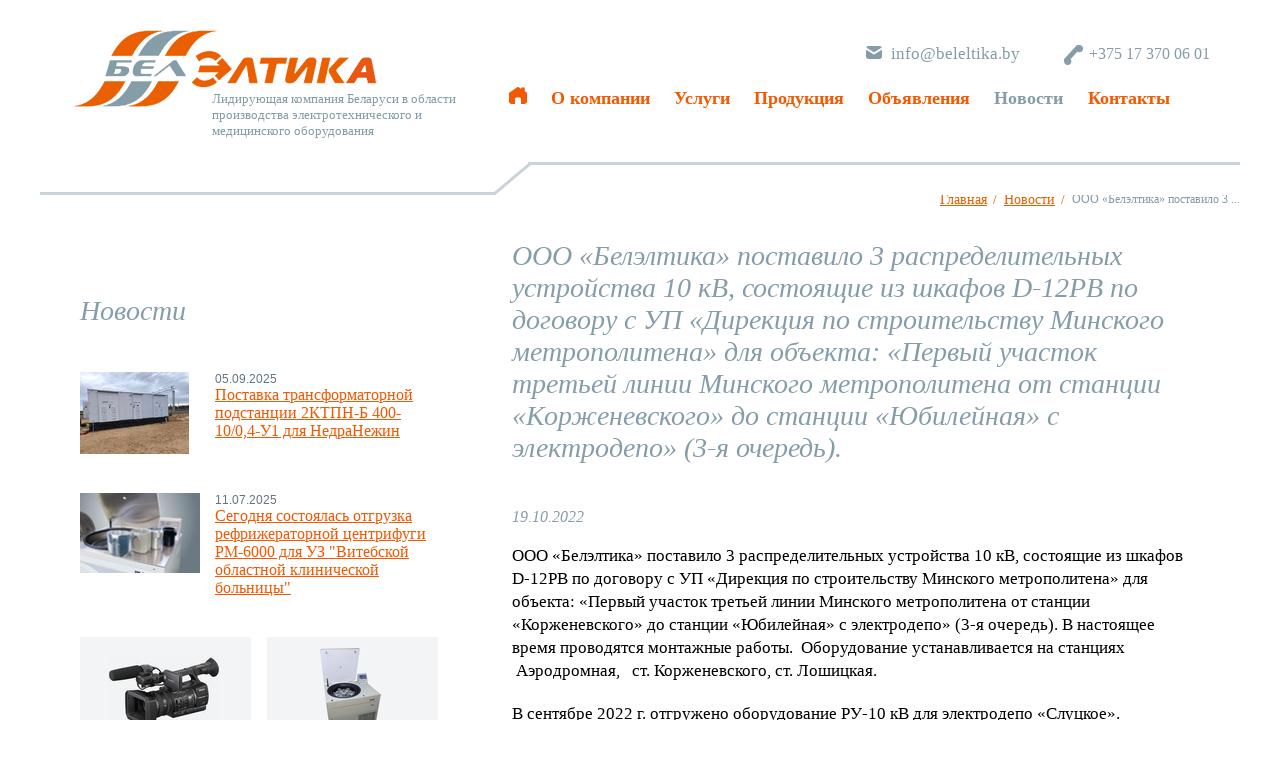

--- FILE ---
content_type: text/html; charset=utf-8
request_url: https://beleltika.by/news/ooo-beleltika-postavilo-3-raspredelitelnyih-ustrojstva-10-kv-sostoyaschie-iz-shkafov-d-12pb-po-dogovoru-s-up-direktsiya-po-stroitelstvu-minskogo-metropolitena-dlya-obekta-pervyij-uchastok-tretej-linii-minskogo-metropolitena-ot-stantsii-korzhenevsko
body_size: 7286
content:
<!DOCTYPE html>



<html lang="fr">
  <head>
    <meta charset="utf-8">
    <meta http-equiv="X-UA-Compatible" content="IE=edge">
    
    <meta name="viewport" content="width=device-width, user-scalable=no">
    <!-- The above 3 meta tags *must* come first in the head; any other head content must come *after* these tags -->
    <!-- type: news;  id: 166; parent: 5; alias: /news/[base64]; -->

    <title>ООО «Белэлтика» поставило 3 распределительных устройства 10 кВ, состоящие из шкафов D-12PB по договору с УП «Дирекция по строительству Минского метрополитена» для объекта: «Первый участок третьей линии Минского метрополитена от станции «Корженевского» до станции «Юбилейная» с электродепо» (3-я очередь). - ООО «Белэлтика»</title>
    <meta name="Description" content="электротехническое оборудование, ктпн, ктп, ктпн-к, УКН, КСО, ЩО, разъединители, медицинское оборудование, центрифуга, тромбомиксер"/>
    <meta name="Keywords" content="электротехническое оборудование, ктпн, ктп, ктпн-к, УКН, КСО, ЩО, разъединители, медицинское оборудование, центрифуга, тромбомиксер"/>

    <link href="/static/css/styles.css?1666277615.3" rel="stylesheet">
    <link rel="shortcut icon" href="/static/images/favicon.ico?1666277615.36" type="image/x-icon" />
    
    
    
    
    
    
    <!-- HTML5 shim and Respond.js for IE8 support of HTML5 elements and media queries -->
    <!-- WARNING: Respond.js doesn't work if you view the page via file:// -->
    <!--[if lt IE 9]>
      <script src="https://oss.maxcdn.com/html5shiv/3.7.3/html5shiv.min.js"></script>
      <script src="https://oss.maxcdn.com/respond/1.4.2/respond.min.js"></script>
    <![endif]-->
  </head>
  <body class="inner-page ">
    
    <header class="inner-page ">
      <div class="head">
        <div class="head-wrapper">
          <div class="head-logo">
            <a href="/"><img src="/static/images/logotype.png"></a>
            <div class="head-slogan">Лидирующая компания Беларуси в области производства электротехнического и медицинского оборудования</div>
          </div>
          <div class="email">
            <div class="wrapper">
              <a href="mailto:info@beleltika.by"><span>info@beleltika.by</span></a>
            </div>
          </div>
          <div class="phone">
            <a href="tel: +375 17 370 06 01">+375 17 370 06 01</a>
          </div>              
          <div class="menu-block">
            <div class="menu">
              <div class="navbar" data-target="#navbar">
                <button><span></span><span></span><span></span></button> <span>Меню</span>
              </div>
              <div id="navbar" class="navbar-collapse collapse top-menu">
                <div class="navbar-close">
                  <div>
                    <span>Меню</span> <img src="/static/images/icon-close-menu.png">
                  </div>
                </div>
                
<ul class="nav navbar-nav">


    
    
  <li class="">
      <a href="/" title="Главная" class="main-page">Главная</a>
      
      
  </li>
    
    
  <li class="">
      <a href="/about" title="О компании">О компании</a>
      
      
      <ul>
          
          <li class="">
              <a href="/about/informatsiya-o-predpriyatii" title="Информация о предприятии">Информация о предприятии</a>
              
          
          <li class="">
              <a href="/about/rukovodstvo" title="Руководство">Руководство</a>
              
          
          <li class="">
              <a href="/about/certificates" title="Лицензии и сертификаты">Лицензии и сертификаты</a>
              
          
          <li class="">
              <a href="/about/politika-predpriyatiya-v-oblasti-kachestva" title="Политика предприятия в области качества">Политика предприятия в области качества</a>
              
          
      </ul>
      
  </li>
    
    
  <li class="">
      <a href="/uslugi" title="Услуги">Услуги</a>
      
      
  </li>
    
    
  <li class="">
      <a href="/product" title="Продукция">Продукция</a>
      
      
      <ul>
          
          <li class="">
              <a href="/product/Catalog" title="Каталог">Каталог</a>
              
          
          <li class="">
              <a href="/product/ktpn" title="КТПН до 35 кВ">КТПН до 35 кВ</a>
              
          
          <li class="">
              <a href="/product/bmz" title="БMЗ">БMЗ</a>
              
          
          <li class="">
              <a href="/product/kru-d-12pb" title="КРУ D-12PB">КРУ D-12PB</a>
              
          
          <li class="">
              <a href="/product/kso-207_1" title="КСО-207">КСО-207</a>
              
          
          <li class="">
              <a href="/product/kso-307_1" title="КСО-307">КСО-307</a>
              
          
          <li class="">
              <a href="/product/rv_rvz" title="РВ(РВЗ)">РВ(РВЗ)</a>
              
          
          <li class="">
              <a href="/product/scho-70-1m" title="ЩО-70-1М">ЩО-70-1М</a>
              
          
          <li class="">
              <a href="/product/ukn" title="УКН">УКН</a>
              
          
          <li class="">
              <a href="/product/schrm" title="ЩРМ">ЩРМ</a>
              
          
          <li class="">
              <a href="/product/nku" title="НКУ">НКУ</a>
              
          
          <li class="">
              <a href="/product/shot_1" title="ШОТ">ШОТ</a>
              
          
          <li class="">
              <a href="/product/shtm" title="ШТМ">ШТМ</a>
              
          
          <li class="">
              <a href="/product/nelikvidi" title="Неликвиды">Неликвиды</a>
              
          
      </ul>
      
  </li>
    
    
  <li class="">
      <a href="/articles" title="Объявления">Объявления</a>
      
      
      <ul>
          
          <li class="">
              <a href="/articles/prodazha" title="Продажа">Продажа</a>
              
          
          <li class="">
              <a href="/articles/vakansii" title="Вакансии">Вакансии</a>
              
          
      </ul>
      
  </li>
    
    
  <li class="active">
      <a href="/news" title="Новости">Новости</a>
      
      
      <ul>
          
          <li class="">
              <a href="/slavkaliy" title="Поставка оборудования на объект  ИООО «Славкалий»">Поставка оборудования на объект  ИООО «Славкалий»</a>
              
          
          <li class="">
              <a href="/-" title="Поставка оборудования на объект «Электрификация участков Гомель Жлобин Осиповичи и Жлобин-Калинковичи.">Поставка оборудования на объект «Электрификация участков Гомель Жлобин Осиповичи и Жлобин-Калинковичи.</a>
              
          
          <li class="">
              <a href="/news/metro" title="Ведутся работы по изготовлению для  объекта: «Первый участок третьей линии Минского метрополитена от станции «Корженевского» до станции «Юбилейная»">Ведутся работы по изготовлению для  объекта: «Первый участок третьей линии Минского метрополитена от станции «Корженевского» до станции «Юбилейная»</a>
              
          
          <li class="">
              <a href="/news/Минск мир" title="ООО «Белэлтика» выполнила   работу по шеф-монтажу и шеф-пусконаладке  на объекте «Многофункциональный комплекс «Minsk World» 9 и 10 кварталы.  Ячейки КСО-207 ЭМ, производства ООО «Белэлтика», поставлены для  ОАО «БЭМН» и ОАО «Дорстроймонтажтрест».">ООО «Белэлтика» выполнила   работу по шеф-монтажу и шеф-пусконаладке  на объекте «Многофункциональный комплекс «Minsk World» 9 и 10 кварталы.  Ячейки КСО-207 ЭМ, производства ООО «Белэлтика», поставлены для  ОАО «БЭМН» и ОАО «Дорстроймонтажтрест».</a>
              
          
          <li class="active">
              <a href="/news/[base64]" title="ООО «Белэлтика» поставило 3 распределительных устройства 10 кВ, состоящие из шкафов D-12PB по договору с УП «Дирекция по строительству Минского метрополитена» для объекта: «Первый участок третьей линии Минского метрополитена»">ООО «Белэлтика» поставило 3 распределительных устройства 10 кВ, состоящие из шкафов D-12PB по договору с УП «Дирекция по строительству Минского метрополитена» для объекта: «Первый участок третьей линии Минского метрополитена»</a>
              
          
          <li class="">
              <a href="/news/ooo-beleltika-vyipolnila-rabotu-po-shef-montazhu-i-shef-puskonaladke-na-obekte-mnogofunktsionalnyij-kompleks-minsk-world-9-i-10-kvartalyi" title="ООО «Белэлтика» выполнила работу по шеф-монтажу и шеф-пусконаладке  на объекте «Многофункциональный комплекс «Minsk World» 9 и 10 кварталы.">ООО «Белэлтика» выполнила работу по шеф-монтажу и шеф-пусконаладке  на объекте «Многофункциональный комплекс «Minsk World» 9 и 10 кварталы.</a>
              
          
          <li class="">
              <a href="/news/aero2" title="Аэродромная-2/ На  ПС установлены 58 шкафов КРУ-D12 PB 10кВ">Аэродромная-2/ На  ПС установлены 58 шкафов КРУ-D12 PB 10кВ</a>
              
          
          <li class="">
              <a href="/news/Aero-2-1" title="Новую подстанцию 110 кВ «Аэродромная-2» открыли в Минске">Новую подстанцию 110 кВ «Аэродромная-2» открыли в Минске</a>
              
          
          <li class="">
              <a href="/news/proizvedena-postavka-oborudovaniya-dlya-transformatornoj-podstantsii-tp-6-dlya-obekta-gruppa-mnogokvartirnyih-zhilyih-domov-v-granitsah-ulkletskaya-ulkopyilskaya-uluborevicha" title="Произведена поставка оборудования для трансформаторной подстанции ТП-6 для объекта &quot;Группа многоквартирных жилых домов в границах ул.Клецкая, ул.Копыльская, ул.Уборевича&quot;">Произведена поставка оборудования для трансформаторной подстанции ТП-6 для объекта &quot;Группа многоквартирных жилых домов в границах ул.Клецкая, ул.Копыльская, ул.Уборевича&quot;</a>
              
          
          <li class="">
              <a href="/news/postavka-transformatornoj-podstantsii-2ktpn-b-400-1004-u1-dlya-nedranezhing" title="Поставка трансформаторной подстанции 2КТПН-Б  400-10/0,4-У1 для НедраНежин">Поставка трансформаторной подстанции 2КТПН-Б  400-10/0,4-У1 для НедраНежин</a>
              
          
          <li class="">
              <a href="/news/costoyalas-vstrecha-predstavitelej-kitajskoj-missii-na-territorii-minskogo-gorodskogo-tehnoparka" title="Cостоялась встреча представителей Китайской миссии на территории Минского городского технопарка">Cостоялась встреча представителей Китайской миссии на территории Минского городского технопарка</a>
              
          
          <li class="">
              <a href="/news/chizhovka-11010-kv" title="На завершающем этапе проходят работы по подготовке к приемке и вводу в эксплуатацию ПС 110/10 кВ «Чижовка».">На завершающем этапе проходят работы по подготовке к приемке и вводу в эксплуатацию ПС 110/10 кВ «Чижовка».</a>
              
          
          <li class="">
              <a href="/news/segodnya-sostoyalas-otgruzka-refrizheratornoj-tsentrifugi-pm-6000-dlya-uz-vitebskoj-oblastnoj-klinicheskoj-bolnitsyi" title="Сегодня состоялась отгрузка рефрижераторной центрифуги PM-6000  для УЗ &quot;Витебской областной клинической больницы&quot;">Сегодня состоялась отгрузка рефрижераторной центрифуги PM-6000  для УЗ &quot;Витебской областной клинической больницы&quot;</a>
              
          
      </ul>
      
  </li>
    
    
  <li class="">
      <a href="/contacts" title="Контакты">Контакты</a>
      
      
      <ul>
          
          <li class="">
              <a href="/contacts/otdel-marketinga" title="Отдел маркетинга">Отдел маркетинга</a>
              
          
          <li class="">
              <a href="/contacts/otdel-snabzheniya" title="Отдел снабжения">Отдел снабжения</a>
              
          
      </ul>
      
  </li>
    

</ul>

              </div>
              <div class="menu-bottom"></div>
            </div>
          </div>
        </div>
      </div>
    </header>
    
    <div class="top-line">
      <div class="first"></div>
      <div class="second"></div>
    </div>
    
    
    <main class="inner-page ">
      <div class="main-wrapper">
        <div class="content-block">
          <div class="content-side">
            <div class="content-wrapper">
              <div class="breadcrumbs">
                
  <!-- element-breadcrumbs.html -->
    <ul class="breadcrumbs element-breadcrumbs" itemscope itemtype="https://schema.org/BreadcrumbList">
      <li class="first breadcrumbs-main-page" itemprop="itemListElement" itemscope itemtype="https://schema.org/ListItem">
        <a itemprop="item" href="/" title="Главная">
        <span itemprop="name">Главная</span></a>
        <meta itemprop="position" content="1" />
      </li>
      
      <li class="" itemprop="itemListElement" itemscope itemtype="https://schema.org/ListItem">
        <a href="/news" title="Новости" itemprop="item">
        <span itemprop="name">Новости</span>
        </a>
        <meta itemprop="position" content="2" />
      </li>
      
      <li class="last active" itemprop="itemListElement" itemscope itemtype="https://schema.org/ListItem">
        
        <span itemprop="name">ООО «Белэлтика» поставило 3 ...</span>
        
        <meta itemprop="position" content="3" />
      </li>
      
    </ul>
  <!-- ~ element-breadcrumbs.html -->
 
              </div>
              
              
                
              <div class="content-title">
                <h1>ООО «Белэлтика» поставило 3 распределительных устройства 10 кВ, состоящие из шкафов D-12PB по договору с УП «Дирекция по строительству Минского метрополитена» для объекта: «Первый участок третьей линии Минского метрополитена от станции «Корженевского» до станции «Юбилейная» с электродепо» (3-я очередь).</h1>
              </div>
                
              
              <div class="content">
                




                <div>
                  
<!-- element-children.html -->


<!-- ~ element-children.html -->

                  
  <!-- page-news.html:after_title -->
  <h3><small class="date">19.10.2022</small></h3>
  <!-- ~ page-news.html:after_title -->

                  <p>ООО &laquo;Белэлтика&raquo; поставило 3 распределительных устройства 10 кВ, состоящие из шкафов D-12PB по договору с УП &laquo;Дирекция по строительству Минского метрополитена&raquo; для объекта: &laquo;Первый участок третьей линии Минского метрополитена от станции &laquo;Корженевского&raquo; до станции &laquo;Юбилейная&raquo; с электродепо&raquo; (3-я очередь). В настоящее время проводятся монтажные работы.&nbsp; Оборудование устанавливается на станциях &nbsp;Аэродромная,&nbsp;&nbsp; ст. Корженевского, ст. Лошицкая.</p>
<p>В сентябре 2022 г. отгружено оборудование РУ-10 кВ для электродепо &laquo;Слуцкое&raquo;.</p>
<p>Поставленные в 2017 г. РУ-10 кВ состоящее из шкафов D-12PB на 4 станции Минского&nbsp; метрополитена &nbsp;Вокзальная, ст. Юбилейная, ст. Богушевича, ст. Ковальская слобода : &laquo;Первый участок третьей линии Минского метрополитена от станции &laquo;Корженевского&raquo; до станции &laquo;Юбилейная&raquo; с электродепо&raquo; (3-я очередь) работают надежно, без сбоев и замечаний к качеству.</p>
<p>Первый участок третьей линии Минского метрополитена от станции &laquo;Корженевского&raquo; до станции &laquo;Юбилейная&raquo; с электродепо&raquo; (3-я очередь) полностью укомплектован &nbsp;шкафами D-12PB производства ООО &laquo;Белэлтика&raquo;, в количестве&nbsp;&nbsp; 165 штук.</p>
                  
                  
                    
                  
                  

<!-- element-backlink.html -->

  
    
    <div class="backlink">
      <a href="/news" title="">back</a>
    </div>
  

<!-- ~ element-backlink.html -->


                </div>
              </div>
            </div>
          </div>
          <div class="blocks-side">
          
          
            <div class="news-block">
              <div class="news-block-title">Новости</div>
              <div class="news">
                
                  
<!-- teaser-news.html -->

  <div class="news-teasers">

    <div class="news-teaser has-image">
        
        <div class="news-image">
          <div>
            <a href="/news/postavka-transformatornoj-podstantsii-2ktpn-b-400-1004-u1-dlya-nedranezhing" title="Поставка трансформаторной подстанции 2КТПН-Б  400-10/0,4-У1 для НедраНежин">
            
              <img src="/files/cache/83/8c/838cffecae46a70f6fa57cd589546dca.jpg" width="109" height="82" alt="Поставка трансформаторной подстанции 2КТПН-Б  400-10/0,4-У1 для НедраНежин" />
            
            </a>
          </div>
        </div>
        
        <div class="news-text">
          <date>05.09.2025</date>
          <a href="/news/postavka-transformatornoj-podstantsii-2ktpn-b-400-1004-u1-dlya-nedranezhing" title="Поставка трансформаторной подстанции 2КТПН-Б  400-10/0,4-У1 для НедраНежин">Поставка трансформаторной подстанции 2КТПН-Б  400-10/0,4-У1 для НедраНежин</a>
        </div>
        
    </div>

<!-- ~ teaser-news.html -->


                
                  
<!-- teaser-news.html -->

    <div class="news-teaser has-image">
        
        <div class="news-image">
          <div>
            <a href="/news/segodnya-sostoyalas-otgruzka-refrizheratornoj-tsentrifugi-pm-6000-dlya-uz-vitebskoj-oblastnoj-klinicheskoj-bolnitsyi" title="Сегодня состоялась отгрузка рефрижераторной центрифуги PM-6000  для УЗ &quot;Витебской областной клинической больницы&quot;">
            
              <img src="/files/cache/fc/c3/fcc3010cfb40b1aad856b3a660c7f436.jpg" width="122" height="81" alt="Сегодня состоялась отгрузка рефрижераторной центрифуги PM-6000  для УЗ &quot;Витебской областной клинической больницы&quot;" />
            
            </a>
          </div>
        </div>
        
        <div class="news-text">
          <date>11.07.2025</date>
          <a href="/news/segodnya-sostoyalas-otgruzka-refrizheratornoj-tsentrifugi-pm-6000-dlya-uz-vitebskoj-oblastnoj-klinicheskoj-bolnitsyi" title="Сегодня состоялась отгрузка рефрижераторной центрифуги PM-6000  для УЗ &quot;Витебской областной клинической больницы&quot;">Сегодня состоялась отгрузка рефрижераторной центрифуги PM-6000  для УЗ &quot;Витебской областной клинической больницы&quot;</a>
        </div>
        
    </div>

  </div>

<!-- ~ teaser-news.html -->


                
              </div>
            </div>
          
          
          
            <div class="links-block">
                
                  


<!-- teaser-news.html -->

  <div class="link-teasers">

    <div class="link-teaser">
      <div class="link-teaser-wrapper">
        
        <div class="link-teaser-image">
          <a href="/about" title="Видео о компании">
            
            <img src="/files/cache/fc/7d/fc7d9809b033fe7c914f8cd77dd24026.jpg" width="110" height="73" alt="Видео о компании" />
            
          </a>
        </div>
        
        <div class="link-teaser-text">
          <a href="/about" title="Видео о компании">
            Видео о компании
          </a>
        </div>
        
      </div>
    </div>

<!-- ~ teaser-news.html -->


                
                  


<!-- teaser-news.html -->

    <div class="link-teaser">
      <div class="link-teaser-wrapper">
        
        <div class="link-teaser-image">
          <a title="Центрифуги">
            
            <img src="/files/cache/62/f3/62f3101bb3dad4a2dc29af190cce1953.jpg" width="61" height="89" alt="Центрифуги" />
            
          </a>
        </div>
        
        <div class="link-teaser-text">
          <a href="http://centrifugebel.org" title="Центрифуги">
            Центрифуги
          </a>
        </div>
        
      </div>
    </div>

  </div>

<!-- ~ teaser-news.html -->


                
            </div>
          
          </div>
        </div>
      </div>
      
    </main>
    
    <footer class="inner-page ">
      <div class="footer-wrapper">
        <div class="copyright">
          <div class="copyright-wrapper">
            <div>Copyright © 2001-2026 <span class="site-title">ООО «Белэлтика»</span></div>
            <div class="all-right-reserverd">Все права защищены</div>
          </div>
        </div>
        
        
        <div class="footer-contacts">
          Республика Беларусь, 223054,<br> Минская область, Минский район,<br>аг. Острошицкий Городок, ул. Ленина, д. 1<br> +375 17 370 06 01<br> +375 17 370 06 05 (факс)
        </div>
        <div class="developer">
          <a href="http://fortima.by" target="_blank">Сайт сделан в <img src="/static/images/fortima.png"></a>
        </div>
      </div>
    </footer>

    <!-- jQuery (necessary for Bootstrap's JavaScript plugins) -->
    
    <!-- Include all compiled plugins (below), or include individual files as needed -->
    
    <link rel="stylesheet" href="/static/CACHE/css/0416ca984c88.css" type="text/css" media="screen" /><link rel="stylesheet" href="/static/CACHE/css/f6b9a073f872.css" type="text/css" />
    <script type="text/javascript" src="/static/CACHE/js/c939ec6a7f21.js"></script>
    <script type="text/javascript">
      (function($){
        
        $(".navbar, .navbar-close").bind('click', function(){
          var target = $(this).data('target');
          
          $(this).toggleClass('expanded');
          $(".menu-block").toggleClass('expanded');
          $(".top-menu").toggleClass('expanded');
          return false;
        });
      
        $(".fancybox").fancybox({
                openEffect  : 'none',
                closeEffect : 'none'
            });
      
        // Cycle 2 carousel
        var main_slider = $(".slider").cycle();
        var partner_slider = $(".partners-cycle").cycle();
        // var reinitTimer;
        // $(window).resize(function() {
        //    clearTimeout(reinitTimer);
        //    reinitTimer = setTimeout(carouselResize, 2000);
        // });
        
      })(window.jQuery)
      
    </script>
    
    <!-- Yandex.Metrika counter -->
<script type="text/javascript" >
    (function (d, w, c) {
        (w[c] = w[c] || []).push(function() {
            try {
                w.yaCounter45796371 = new Ya.Metrika({
                    id:45796371,
                    clickmap:true,
                    trackLinks:true,
                    accurateTrackBounce:true,
                    webvisor:true
                });
            } catch(e) { }
        });

        var n = d.getElementsByTagName("script")[0],
            s = d.createElement("script"),
            f = function () { n.parentNode.insertBefore(s, n); };
        s.type = "text/javascript";
        s.async = true;
        s.src = "https://mc.yandex.ru/metrika/watch.js";

        if (w.opera == "[object Opera]") {
            d.addEventListener("DOMContentLoaded", f, false);
        } else { f(); }
    })(document, window, "yandex_metrika_callbacks");
</script>
<noscript><div><img src="https://mc.yandex.ru/watch/45796371" style="position:absolute; left:-9999px;" alt="" /></div></noscript>
<!-- /Yandex.Metrika counter -->
    
  </body>
</html>


--- FILE ---
content_type: text/css
request_url: https://beleltika.by/static/css/styles.css?1666277615.3
body_size: 13075
content:
/*! normalize.css v5.0.0 | MIT License | github.com/necolas/normalize.css */
/**
 * 1. Change the default font family in all browsers (opinionated).
 * 2. Correct the line height in all browsers.
 * 3. Prevent adjustments of font size after orientation changes in
 *    IE on Windows Phone and in iOS.
 */
/* Document
   ========================================================================== */
html {
  font-family: sans-serif;
  /* 1 */
  line-height: 1.15;
  /* 2 */
  -ms-text-size-adjust: 100%;
  /* 3 */
  -webkit-text-size-adjust: 100%;
  /* 3 */ }

/* Sections
   ========================================================================== */
/**
 * Remove the margin in all browsers (opinionated).
 */
body {
  margin: 0; }

/**
 * Add the correct display in IE 9-.
 */
article,
aside,
footer,
header,
nav,
section {
  display: block; }

/**
 * Correct the font size and margin on `h1` elements within `section` and
 * `article` contexts in Chrome, Firefox, and Safari.
 */
h1, h2, .h2, h3, .h3, .h4, h4, .h5, h5, .h6, h6, .h7, h7 {
  font-size: 2em;
  margin: 0.67em 0; }

/* Grouping content
   ========================================================================== */
/**
 * Add the correct display in IE 9-.
 * 1. Add the correct display in IE.
 */
figcaption,
figure,
main {
  /* 1 */
  display: block; }

/**
 * Add the correct margin in IE 8.
 */
figure {
  margin: 1em 40px; }

/**
 * 1. Add the correct box sizing in Firefox.
 * 2. Show the overflow in Edge and IE.
 */
hr {
  box-sizing: content-box;
  /* 1 */
  height: 0;
  /* 1 */
  overflow: visible;
  /* 2 */ }

/**
 * 1. Correct the inheritance and scaling of font size in all browsers.
 * 2. Correct the odd `em` font sizing in all browsers.
 */
pre {
  font-family: monospace, monospace;
  /* 1 */
  font-size: 1em;
  /* 2 */ }

/* Text-level semantics
   ========================================================================== */
/**
 * 1. Remove the gray background on active links in IE 10.
 * 2. Remove gaps in links underline in iOS 8+ and Safari 8+.
 */
a {
  background-color: transparent;
  /* 1 */
  -webkit-text-decoration-skip: objects;
  /* 2 */ }

/**
 * Remove the outline on focused links when they are also active or hovered
 * in all browsers (opinionated).
 */
a:active,
a:hover {
  outline-width: 0; }

/**
 * 1. Remove the bottom border in Firefox 39-.
 * 2. Add the correct text decoration in Chrome, Edge, IE, Opera, and Safari.
 */
abbr[title] {
  border-bottom: none;
  /* 1 */
  text-decoration: underline;
  /* 2 */
  text-decoration: underline dotted;
  /* 2 */ }

/**
 * Prevent the duplicate application of `bolder` by the next rule in Safari 6.
 */
b,
strong {
  font-weight: inherit; }

/**
 * Add the correct font weight in Chrome, Edge, and Safari.
 */
b,
strong {
  font-weight: bolder; }

/**
 * 1. Correct the inheritance and scaling of font size in all browsers.
 * 2. Correct the odd `em` font sizing in all browsers.
 */
code,
kbd,
samp {
  font-family: monospace, monospace;
  /* 1 */
  font-size: 1em;
  /* 2 */ }

/**
 * Add the correct font style in Android 4.3-.
 */
dfn {
  font-style: italic; }

/**
 * Add the correct background and color in IE 9-.
 */
mark {
  background-color: #ff0;
  color: #000; }

/**
 * Add the correct font size in all browsers.
 */
small {
  font-size: 80%; }

/**
 * Prevent `sub` and `sup` elements from affecting the line height in
 * all browsers.
 */
sub,
sup {
  font-size: 75%;
  line-height: 0;
  position: relative;
  vertical-align: baseline; }

sub {
  bottom: -0.25em; }

sup {
  top: -0.5em; }

/* Embedded content
   ========================================================================== */
/**
 * Add the correct display in IE 9-.
 */
audio,
video {
  display: inline-block; }

/**
 * Add the correct display in iOS 4-7.
 */
audio:not([controls]) {
  display: none;
  height: 0; }

/**
 * Remove the border on images inside links in IE 10-.
 */
img {
  border-style: none; }

/**
 * Hide the overflow in IE.
 */
svg:not(:root) {
  overflow: hidden; }

/* Forms
   ========================================================================== */
/**
 * 1. Change the font styles in all browsers (opinionated).
 * 2. Remove the margin in Firefox and Safari.
 */
button,
input,
optgroup,
select,
textarea {
  font-family: sans-serif;
  /* 1 */
  font-size: 100%;
  /* 1 */
  line-height: 1.15;
  /* 1 */
  margin: 0;
  /* 2 */ }

/**
 * Show the overflow in IE.
 * 1. Show the overflow in Edge.
 */
button,
input {
  /* 1 */
  overflow: visible; }

/**
 * Remove the inheritance of text transform in Edge, Firefox, and IE.
 * 1. Remove the inheritance of text transform in Firefox.
 */
button,
select {
  /* 1 */
  text-transform: none; }

/**
 * 1. Prevent a WebKit bug where (2) destroys native `audio` and `video`
 *    controls in Android 4.
 * 2. Correct the inability to style clickable types in iOS and Safari.
 */
button,
html [type="button"],
[type="reset"],
[type="submit"] {
  -webkit-appearance: button;
  /* 2 */ }

/**
 * Remove the inner border and padding in Firefox.
 */
button::-moz-focus-inner,
[type="button"]::-moz-focus-inner,
[type="reset"]::-moz-focus-inner,
[type="submit"]::-moz-focus-inner {
  border-style: none;
  padding: 0; }

/**
 * Restore the focus styles unset by the previous rule.
 */
button:-moz-focusring,
[type="button"]:-moz-focusring,
[type="reset"]:-moz-focusring,
[type="submit"]:-moz-focusring {
  outline: 1px dotted ButtonText; }

/**
 * Change the border, margin, and padding in all browsers (opinionated).
 */
fieldset {
  border: 1px solid #c0c0c0;
  margin: 0 2px;
  padding: 0.35em 0.625em 0.75em; }

/**
 * 1. Correct the text wrapping in Edge and IE.
 * 2. Correct the color inheritance from `fieldset` elements in IE.
 * 3. Remove the padding so developers are not caught out when they zero out
 *    `fieldset` elements in all browsers.
 */
legend {
  box-sizing: border-box;
  /* 1 */
  color: inherit;
  /* 2 */
  display: table;
  /* 1 */
  max-width: 100%;
  /* 1 */
  padding: 0;
  /* 3 */
  white-space: normal;
  /* 1 */ }

/**
 * 1. Add the correct display in IE 9-.
 * 2. Add the correct vertical alignment in Chrome, Firefox, and Opera.
 */
progress {
  display: inline-block;
  /* 1 */
  vertical-align: baseline;
  /* 2 */ }

/**
 * Remove the default vertical scrollbar in IE.
 */
textarea {
  overflow: auto; }

/**
 * 1. Add the correct box sizing in IE 10-.
 * 2. Remove the padding in IE 10-.
 */
[type="checkbox"],
[type="radio"] {
  box-sizing: border-box;
  /* 1 */
  padding: 0;
  /* 2 */ }

/**
 * Correct the cursor style of increment and decrement buttons in Chrome.
 */
[type="number"]::-webkit-inner-spin-button,
[type="number"]::-webkit-outer-spin-button {
  height: auto; }

/**
 * 1. Correct the odd appearance in Chrome and Safari.
 * 2. Correct the outline style in Safari.
 */
[type="search"] {
  -webkit-appearance: textfield;
  /* 1 */
  outline-offset: -2px;
  /* 2 */ }

/**
 * Remove the inner padding and cancel buttons in Chrome and Safari on macOS.
 */
[type="search"]::-webkit-search-cancel-button,
[type="search"]::-webkit-search-decoration {
  -webkit-appearance: none; }

/**
 * 1. Correct the inability to style clickable types in iOS and Safari.
 * 2. Change font properties to `inherit` in Safari.
 */
::-webkit-file-upload-button {
  -webkit-appearance: button;
  /* 1 */
  font: inherit;
  /* 2 */ }

/* Interactive
   ========================================================================== */
/*
 * Add the correct display in IE 9-.
 * 1. Add the correct display in Edge, IE, and Firefox.
 */
details,
menu {
  display: block; }

/*
 * Add the correct display in all browsers.
 */
summary {
  display: list-item; }

/* Scripting
   ========================================================================== */
/**
 * Add the correct display in IE 9-.
 */
canvas {
  display: inline-block; }

/**
 * Add the correct display in IE.
 */
template {
  display: none; }

/* Hidden
   ========================================================================== */
/**
 * Add the correct display in IE 10-.
 */
[hidden] {
  display: none; }

@font-face {
  font-family: 'robotomedium';
  src: url("../fonts/roboto-medium-webfont.woff2") format("woff2"), url("../fonts/roboto-medium-webfont.woff") format("woff");
  font-weight: normal;
  font-style: normal; }
@font-face {
  font-family: 'robotomedium_italic';
  src: url("../fonts/roboto-mediumitalic-webfont.woff2") format("woff2"), url("../fonts/roboto-mediumitalic-webfont.woff") format("woff");
  font-weight: normal;
  font-style: normal; }
@font-face {
  font-family: 'titillium_webregular';
  src: url("../fonts/titilliumweb-regular.woff2") format("woff2"), url("../fonts/titilliumweb-regular.woff") format("woff");
  font-weight: normal;
  font-style: normal; }
body {
  font-family: Calibri;
  color: #627483;
  background: #fff;
  min-width: 320px !important; }

a {
  color: #F45800;
  text-decoration: underline; }
  a:hover {
    text-decoration: none; }

h1, h2, .h2, h3, .h3, .h4, h4, .h5, h5, .h6, h6, .h7, h7, .h1 {
  font-size: 28px;
  color: #859DA8;
  font-weight: normal;
  font-style: italic;
  margin-bottom: 40px;
  margin-top: 0; }

h2, .h2 {
  font-size: 22px;
  margin-top: 22px;
  margin-bottom: 17px; }

h3, .h3 {
  font-size: 20px;
  margin-top: 15px;
  margin-bottom: 10px; }

.orange {
  color: #EB5F00; }

.h4, h4 {
  font-size: 20px;
  margin-top: 15px;
  margin-bottom: 10px; }

.h5, h5 {
  font-size: 19px;
  margin-top: 15px;
  margin-bottom: 10px; }

.h6, h6 {
  font-size: 18px;
  margin-top: 15px;
  margin-bottom: 10px; }

.h7, h7 {
  font-size: 17px;
  margin-top: 15px;
  margin-bottom: 10px; }

img {
  max-width: 100%;
  height: auto; }

main {
  background-size: 100% auto; }

.content-side {
  width: 65%;
  float: left;
  margin-left: 35%; }

.blocks-side {
  width: 32%;
  float: left;
  margin-left: -100%;
  margin-top: 90px; }

.parallax-mirror {
  background-size: auto 100% !important; }

.parallax-slider {
  width: 100% !important;
  left: 0 !important; }

main.inner-page .stencil {
  background: url(/media/images/bg.jpg) no-repeat;
  background-size: 100% auto; }

p {
  font: normal 17px/1.4 Calibri;
  margin-bottom: 20px;
  color: #000; }

.gallery-images {
  overflow: hidden;
  margin: 0 -10px 20px; }

.gallery-image-wrapper {
  float: left;
  /* 	width: 50%; */
  /* 	min-height: 230px; */
  margin-bottom: 20px; }

.gallery-image {
  margin: 0 7px; }
  .gallery-image img {
    border: solid 4px #C9D3D8;
    height: 154px; }

.gallery-image-description {
  font: normal 15px Calibri;
  color: #242695;
  text-decoration: underline; }

.btn {
  border: solid 1px #EB5F00;
  background: none;
  padding: 8px 15px 9px;
  border-radius: 7px;
  color: #EB5F00;
  font: bold italic 19px Calibri;
  cursor: hand;
  c\ursor: pointer;
  text-decoration: none; }
  .btn:hover {
    background: #ffe4d2; }

.container, .head, .main-wrapper {
  max-width: 1219px;
  margin: auto; }

header {
  position: relative;
  z-index: 1000; }

.head-wrapper {
  margin: 30px 0px 25px;
  vertical-align: middle;
  text-align: right;
  /* 	font-size: 0; */ }
  .head-wrapper > div {
    display: inline-block; }
  .head-wrapper:after {
    content: "";
    width: 100%;
    display: none; }
  .head-wrapper .phone {
    margin: 15px 40px 15px; }

.head-logo {
  float: left;
  vertical-align: middle;
  position: relative;
  width: 35%;
  text-align: left;
  margin-left: 40px; }
  .head-logo a:hover {
    background: none; }

.head-slogan {
  width: 285px;
  font: normal 13px "Segoe UI", Calibri;
  color: #859DA7;
  text-align: left;
  position: absolute;
  right: 0;
  margin-top: -20px; }

.head-contact-information {
  display: inline-block;
  vertical-align: middle; }
  .head-contact-information > div {
    display: inline-block;
    padding-bottom: 15px;
    margin-left: 30px; }

.button {
  margin-right: 10px;
  font-size: 15px;
  border: solid 1px #CCD0E5;
  padding: 0;
  display: inline-block; }
  .button a, .button span {
    display: inline-block;
    padding: 7px 20px;
    cursor: hand;
    c\ursor: pointer; }
    .button a:hover, .button span:hover {
      background: none; }
  .button div.wrapper {
    background: #FFEA1B;
    /* 				border: solid 2px #fff; */
    text-align: center;
    min-width: 166px; }
  .button:hover {
    border-color: #263996; }
    .button:hover div.wrapper {
      background-color: #263996;
      color: #fff; }
      .button:hover div.wrapper a {
        color: #fff; }

.message-was-sent {
  font-size: 20px; }

.required {
  font: normal 15px Verdana;
  color: #F45800; }

input[type='text'],
input[type='number'],
input[type='email'],
textarea {
  border: solid 1px #C9D3D8;
  font: normal 15px Verdana;
  padding: 5px 10px;
  width: 100%; }

.form-group {
  margin-bottom: 20px; }
  .form-group label {
    font: normal 15px Verdana;
    display: block;
    margin-bottom: 5px; }
  .form-group input[type='text'],
  .form-group input[type='number'],
  .form-group input[type='email'],
  .form-group textarea {
    border: solid 1px #C9D3D8;
    font: normal 15px Verdana;
    padding: 5px 10px;
    width: 100%;
    -webkit-box-sizing: border-box;
    -moz-box-sizing: border-box;
    box-sizing: border-box; }

.form.splited {
  margin: 0 -10px; }

.visible-hidden {
  visibility: hidden;
  position: absolute;
  margin-left: -1000px; }

div.select-file {
  border: solid 1px #C9D3D8;
  font: normal 15px Verdana;
  padding: 0;
  overflow: hidden; }
  div.select-file .selected-file {
    display: inline-block;
    width: 30%;
    padding: 5px 10px;
    white-space: nowrap;
    text-overflow: ellipsis;
    overflow: hidden; }
  div.select-file label.select-file {
    float: right;
    margin: 0;
    background: #C9D3D8;
    border: solid 1px #fff;
    color: #fff;
    font: normal 12px Verdana;
    cursor: hand;
    c\ursor: pointer;
    padding: 7px 10px; }
    div.select-file label.select-file:hover {
      background: #4b57a2; }

.form-group-splited {
  width: 50%;
  float: left;
  height: 100px; }
  .form-group-splited .form-group {
    padding: 0 10px; }
  .form-group-splited.description {
    font: normal 14px Verdana;
    color: #797979; }

.form.submit {
  text-align: left; }

.form {
  overflow: hidden; }

.form.subject {
  margin-bottom: 20px; }
  .form.subject ul {
    padding: 0; }
    .form.subject ul li {
      padding-left: 0;
      float: left;
      margin-right: 30px;
      color: #797979; }
      .form.subject ul li:before {
        display: none; }

.clearfix {
  width: 100%; }

.icon, .phone:before, .email:before {
  content: "";
  background: url(../images/icon-linkedin.png) no-repeat;
  width: 18px;
  height: 18px;
  display: inline-block;
  margin-right: 5px;
  position: absolute;
  left: 0; }

.icon-container, .phone, .email {
  padding-left: 25px;
  position: relative;
  font-family: Calibri;
  font-size: 17px;
  text-decoration: none; }
  .icon-container a, .phone a, .email a {
    text-decoration: none;
    color: #859DA8; }
    .icon-container a:hover, .phone a:hover, .email a:hover {
      text-decoration: underline; }

.children-menu a:hover {
  text-decoration: none !important; }

.news-block-title {
  font: italic 28px Calibri;
  color: #859DA8;
  margin-bottom: 45px; }

.phone {
  font: normal 16px Calibri;
  color: #666; }
  .phone:before {
    height: 24px;
    width: 20px;
    background-image: url(../images/icon-phone.png); }

.email:before {
  background-image: url(../images/icon-envelope.png);
  margin-top: 2px; }

.main-wrapper {
  position: relative;
  z-index: 1;
  padding: 10px 0 30px;
  max-width: 1219px;
  margin-bottom: 40px;
  overflow: hidden; }

.content-block {
  margin: auto;
  background: #fff;
  position: relative;
  z-index: 1000; }

.front-page .main-wrapper {
  margin-bottom: 0;
  padding-bottom: 0; }
.front-page .content-block {
  margin-bottom: 0;
  position: relative;
  z-index: 999; }

.navbar {
  display: none; }

.fin {
  content: "";
  width: 81px;
  display: block;
  position: absolute; }

.menu {
  max-width: 1139px;
  margin: auto; }

.head-wrapper .menu-block {
  display: inline; }

.top-menu {
  position: relative;
  z-index: 99999; }
  .top-menu > ul > li > ul {
    max-width: 300px;
    position: absolute;
    z-index: 999999;
    list-style: none;
    padding: 20px 0 0 0;
    display: none;
    margin-top: -1px; }
    .top-menu > ul > li > ul:before {
      content: "";
      position: absolute;
      display: block;
      border-bottom: solid 15px #859DA8;
      border-left: solid 15px transparent;
      border-right: solid 15px transparent;
      margin-top: -15px;
      margin-left: 20px; }
    .top-menu > ul > li > ul li {
      background: #859DA8;
      padding: 0;
      border-bottom: solid 1px #C6D1D7;
      text-align: left; }
      .top-menu > ul > li > ul li a {
        text-align: left;
        display: block;
        font: normal 18px Calibri;
        color: #FEFEFE;
        text-transform: none;
        padding: 10px 17px;
        text-decoration: none; }
      .top-menu > ul > li > ul li:last-child {
        border-bottom: none; }
      .top-menu > ul > li > ul li:hover > a {
        background: #65818D; }
      .top-menu > ul > li > ul li.active > a {
        background: #EB5F00; }
  .top-menu > ul > li > ul > li > ul {
    list-style: none;
    padding: 0;
    display: block !important; }
    .top-menu > ul > li > ul > li > ul li {
      padding: 0;
      border-bottom: solid 1px #E1D000; }
      .top-menu > ul > li > ul > li > ul li a {
        font: normal 16px Calibri;
        padding: 7px 20px 7px 40px;
        position: relative; }
        .top-menu > ul > li > ul > li > ul li a:before {
          content: "";
          width: 5px;
          height: 5px;
          background: #263996;
          position: absolute;
          left: 20px;
          top: 19px; }
        .top-menu > ul > li > ul > li > ul li a:hover:before {
          background: #7881BF; }
      .top-menu > ul > li > ul > li > ul li.active a:before {
        background: #fff; }
      .top-menu > ul > li > ul > li > ul li:last-child {
        border-bottom: none; }
  .top-menu > ul {
    padding: 0;
    list-style: none;
    width: 100%;
    margin: 0;
    text-align: justify; }
    .top-menu > ul:after {
      content: "";
      display: inline-block;
      width: 100%; }
    .top-menu > ul > li {
      display: inline-block;
      text-align: center;
      margin: 0;
      padding: 0; }
      .top-menu > ul > li:hover > ul {
        display: block; }
      .top-menu > ul > li > a {
        cursor: hand;
        c\ursor: pointer;
        display: block;
        font: bold 18px Calibri;
        text-decoration: none;
        padding: 10px 0; }
        .top-menu > ul > li > a:hover {
          text-decoration: underline;
          color: #F45800; }
      .top-menu > ul > li.active > a {
        color: #859DA8;
        text-decoration: none; }
      .top-menu > ul > li:first-child > a {
        margin-left: 12px; }
      .top-menu > ul > li:last-child {
        border-right: none; }
  .top-menu .main-page {
    background: url("../images/icon-home.png") no-repeat left bottom;
    width: 0px;
    overflow: hidden;
    padding: 0 0 0 18px; }
  .top-menu li.active .main-page {
    background-image: url("../images/icon-home-active.png"); }

.header-decor {
  position: relative;
  margin-top: -22px; }

.header-decor-bg {
  background: #46468D url(../images/inner-bg.png) no-repeat center;
  min-height: 26px; }

.front-page .header-decor-bg {
  display: none; }
.front-page .main-decor {
  z-index: 9999;
  position: relative; }
.front-page .main-decor-tooth {
  max-width: 636px; }

.header-decor-yellow-line {
  max-width: 1219px;
  margin: auto;
  border-bottom: solid 6px #F0DE00;
  position: relative; }

main.front-page .main-wrapper {
  background: url(../images/main-bg.jpg) no-repeat;
  background-size: 100% auto;
  position: relative; }

.header-decor-tooth {
  max-width: 756px;
  margin: auto;
  position: relative; }
  .header-decor-tooth:before {
    content: "";
    position: absolute;
    display: block;
    border-top: solid 16px #F0DE00;
    border-left: solid 11px transparent;
    left: 0;
    margin-left: -11px; }
  .header-decor-tooth:after {
    content: "";
    position: absolute;
    display: block;
    border-top: solid 16px #F0DE00;
    border-right: solid 11px transparent;
    right: 0;
    margin-right: -11px; }

main {
  z-index: 3;
  clear: both; }

.main-decor {
  position: relative;
  margin-top: -22px;
  background: #FFEE00;
  min-height: 63px; }

.main-decor-tooth {
  max-width: 756px;
  margin: auto;
  position: relative;
  background: #fff;
  min-height: 40px; }
  .main-decor-tooth:before {
    content: "";
    position: absolute;
    display: block;
    border-top: solid 40px #F0DE00;
    border-left: solid 27px transparent;
    left: 0;
    margin-left: -27px; }
  .main-decor-tooth:after {
    content: "";
    position: absolute;
    display: block;
    border-top: solid 40px #F0DE00;
    border-right: solid 27px transparent;
    right: 0;
    margin-right: -27px; }

.content-wrapper {
  background: #fff; }

.content-block {
  margin-bottom: 30px;
  padding: 0 40px; }

.content {
  min-height: 300px; }

.partners {
  top: 0;
  display: table;
  width: 100%;
  position: relative;
  z-index: 1;
  max-width: 1219px;
  margin: 0px auto 60px;
  /* 	padding-bottom: 90px; */
  max-width: 1219px;
  background: #fff; }
  .partners div.center {
    min-height: 266px;
    padding-left: 40px;
    padding-right: 40px; }

.front-page .partners {
  margin: 30px auto 0px; }
  .front-page .partners div.center {
    min-height: 250px; }

.partners-content {
  padding-top: 10px; }

.partners-title {
  font: italic 28px Calibri;
  color: #EB5F00;
  margin-bottom: 30px; }

.partners-list {
  margin: 0; }

.partners-list-image img {
  display: inline-block;
  vertical-align: middle; }
  .partners-list-image img.active {
    display: none; }
.partners-list-image:after {
  content: "";
  display: inline-block;
  height: 112px;
  vertical-align: middle; }

.partners-list-wrapper {
  padding: 14px 30px;
  position: relative;
  width: 150px; }
  .partners-list-wrapper > div {
    text-decoration: none;
    font: normal 15px Calibri;
    display: block;
    /* 		margin-left: 33px; */
    margin: 0 15px;
    position: relative; }
    .partners-list-wrapper > div:hover img {
      display: none; }
      .partners-list-wrapper > div:hover img.active {
        display: inline-block; }
    .partners-list-wrapper > div:hover:before {
      background: url(../images/stick-active.png) no-repeat; }
    .partners-list-wrapper > div:hover .partners-list-title span {
      margin-left: -5px;
      display: inline-block;
      background: #FFE700;
      color: #666;
      padding: 0 5px; }

.partners-list-container {
  padding: 0;
  margin: 0 33px;
  max-width: 1019px;
  margin: auto;
  list-style: none;
  overflow: hidden; }

.partners-list {
  list-style: none; }
  .partners-list a {
    text-decoration: none;
    font: normal 15px Calibri; }
  .partners-list li {
    padding: 0;
    margin: 0;
    float: left;
    width: 33%; }

.cycle-buttons {
  position: relative;
  z-index: 9999; }

.cycle-prev, .cycle-next {
  position: absolute;
  left: 0;
  margin-top: 45px;
  margin-left: 0px;
  width: 24px;
  height: 50px;
  background: url("../images/icon-arrow-grey.png") no-repeat;
  cursor: hand;
  c\ursor: pointer; }
  .cycle-prev:hover, .cycle-next:hover {
    background: url("../images/icon-arrow-orange.png") no-repeat; }

.cycle-next {
  left: auto;
  right: 0;
  transform: rotate(180deg); }

.partners-list-title {
  display: none; }

.partners-list-image {
  text-align: center; }

footer {
  position: relative;
  background: #fff;
  z-index: 6;
  max-width: 1219px;
  margin: auto;
  border-top: solid 3px #859DA8;
  padding-top: 40px; }

.footer-wrapper {
  /* 		@extend .container; */
  /* 		overflow: hidden; */
  padding: 0 40px 30px; }

.developer {
  float: right;
  margin-top: -10px; }
  .developer a {
    text-decoration: none;
    font: normal 12px Arial;
    color: #333; }
  .developer img {
    margin-left: 3px; }

.copyright {
  /* 	text-align: center; */
  font: normal 19px Calibri;
  color: #627483;
  overflow: hidden;
  display: inline-block;
  vertical-align: top;
  margin-right: 103px;
  position: relative; }
  .copyright .copyright-wrapper > div {
    margin-bottom: 3px;
    text-align: left; }
  .copyright .site-title {
    /* 		color: #263996; */ }

.footer-contacts {
  display: inline-block;
  vertical-align: top;
  font: normal 14px Calibri;
  color: #000; }

.all-right-reserverd {
  font: normal 12px Arial;
  color: #333;
  margin-top: 7px; }

.elem-children {
  padding: 0 0 1px; }

.twin {
  overflow: hidden;
  margin-left: -5px;
  margin-right: -5px; }
  .twin > div {
    float: left;
    width: 50%; }
    .twin > div > ul, .twin > div > div, .twin > div > p {
      margin-left: 5px !important;
      margin-right: 5px !important; }

.content-images img {
  margin-right: 5px;
  margin-bottom: 10px;
  vertical-align: middle; }
.content-images img:last-child {
  margin-rigth: 0; }

.inline > div, .inline > ul, .inline > p {
  display: inline-block;
  vertical-align: top; }

.pull-right {
  float: right; }

.content-block ul {
  list-style: none;
  margin: 0;
  padding: 0; }
  .content-block ul > li {
    position: relative;
    padding-left: 43px;
    margin-bottom: 15px;
    padding-right: 20px;
    font: normal 17px Calibri;
    color: #000;
    display: block;
    vertical-align: top;
    text-align: left; }
    .content-block ul > li:before {
      content: "";
      width: 10px;
      height: 10px;
      position: absolute;
      /* 				background: #FFE700; */
      /* 				border: solid 3px #EB5F00; */
      background: #EB5F00;
      left: 0;
      top: 5px; }
    .content-block ul > li ul {
      margin: 10px 0 0; }
      .content-block ul > li ul > li {
        font: normal 14px Verdana;
        color: #7881BF;
        padding-left: 15px; }
        .content-block ul > li ul > li:before {
          width: 0px;
          height: 0px;
          top: 6px; }
.content-block .errorlist li {
  color: #BD0000; }
.content-block .clear-ul ul li, .content-block .elem-scms_control ul li, .content-block .breadcrumbs ul li, .content-block .slider ul li, .content-block .paginator ul li {
  padding-left: 0; }
  .content-block .clear-ul ul li:before, .content-block .elem-scms_control ul li:before, .content-block .breadcrumbs ul li:before, .content-block .slider ul li:before, .content-block .paginator ul li:before {
    display: none; }
.content-block .elem-scms_control {
  position: relative;
  z-index: 3;
  margin-top: 10px; }
  .content-block .elem-scms_control .btn {
    font-size: 15px;
    font-style: normal;
    border-radius: 3px;
    padding: 7px 10px; }
  .content-block .elem-scms_control ul {
    list-style: none;
    padding: 0;
    margin: 0px 0 30px; }
    .content-block .elem-scms_control ul li {
      display: inline-block;
      width: auto; }
.content-block .children-menu {
  list-style: none;
  margin: 0;
  padding: 0;
  margin-bottom: 20px; }
  .content-block .children-menu > li {
    position: relative;
    padding-left: 25px;
    margin-bottom: 10px;
    width: auto;
    display: block; }
    .content-block .children-menu > li a {
      font: normal 18px Calibri;
      display: inline-block; }
      .content-block .children-menu > li a:hover {
        text-decoration: underline; }
    .content-block .children-menu > li:before {
      top: 8px; }
    .content-block .children-menu > li ul {
      margin: 10px 0 0 0px; }
      .content-block .children-menu > li ul li {
        width: auto;
        display: block; }
        .content-block .children-menu > li ul li a {
          font: normal 16px Calibri; }
        .content-block .children-menu > li ul li:before {
          width: 5px;
          height: 5px;
          border: none;
          background: #263996;
          top: 10px; }
        .content-block .children-menu > li ul li:hover:before {
          background: #7881BF; }
.content-block td ul {
  margin-top: 0; }

.backlink {
  display: none;
  margin-top: 40px; }
  .backlink a {
    background: url(../images/background-backlink.png) no-repeat top left;
    font: normal 14px Verdana;
    padding: 10px 0 15px 0px;
    display: inline-block;
    width: 115px;
    text-align: center; }

.bundle {
  overflow: hidden; }

.contact-phone, .contact-email {
  width: 50%;
  float: left;
  margin: 30px 0 40px; }

.contact-email-wrapper, .contact-phone-wrapper {
  border: solid 2px #FFE701;
  background: #FFE701;
  padding: 20px 10px 25px 20px; }
  .contact-email-wrapper .image, .contact-phone-wrapper .image {
    float: left;
    margin-right: 25px; }
    .contact-email-wrapper .image:after, .contact-phone-wrapper .image:after {
      content: "";
      display: inline-block;
      height: 70px;
      vertical-align: middle; }
    .contact-email-wrapper .image img, .contact-phone-wrapper .image img {
      vertical-align: middle; }
  .contact-email-wrapper .title, .contact-phone-wrapper .title {
    font: normal 26px Calibri;
    color: #172A5B;
    margin-bottom: 12px;
    text-align: left; }
  .contact-email-wrapper .desctription, .contact-phone-wrapper .desctription {
    font: normal 14px Verdana; }
    .contact-email-wrapper .desctription a, .contact-phone-wrapper .desctription a {
      font: inherit; }

.contact-phone-wrapper {
  margin-right: 10px; }
  .contact-phone-wrapper .desctription {
    font: normal 14px Verdana; }
    .contact-phone-wrapper .desctription a {
      text-decoration: none;
      color: #333;
      font: inherit; }

.breadcrumbs {
  text-align: right;
  margin-top: -13px;
  margin-right: -40px; }
  .breadcrumbs ul {
    margin-top: 0;
    margin-bottom: 30px;
    padding-bottom: 0; }
    .breadcrumbs ul li {
      display: inline-block;
      font: normal 12px Verdana !important;
      color: #859DA8;
      width: auto;
      padding-right: 0;
      margin-bottom: 0; }
      .breadcrumbs ul li a {
        font: normal 14px Calibri;
        color: #EB5F00;
        display: inline-block; }
      .breadcrumbs ul li:after {
        content: "/";
        display: inline-block;
        margin: 0 3px;
        color: #EB5F00;
        font: normal 14px Calibri;
        text-decoration: none; }
      .breadcrumbs ul li:last-child:after {
        display: none; }
    .breadcrumbs ul a {
      display: inline-block;
      /* 			padding: 1px 5px; */ }
      .breadcrumbs ul a:hover {
        /* 				background: #FFE700; */
        text-decoration: none; }
    .breadcrumbs ul .breadcrumbs-main-page a:hover {
      background: none; }

.content-wrapper {
  padding-left: 40px;
  /* 	padding-right: 40px; */ }

.news-teasers {
  margin-bottom: 40px; }

.news-teaser {
  margin-bottom: 35px;
  overflow: hidden; }
  .news-teaser.has-image .news-text {
    margin-left: 135px; }

.news-image {
  float: left;
  margin-right: 15px;
  width: 120px; }

.news-text date {
  display: block;
  font: normal 12px Arial; }
.news-text a {
  color: #F45800;
  font: normal 16px Calibri; }

.link-teasers {
  margin-left: -8px;
  margin-right: -8px; }

.link-teaser-wrapper {
  margin-left: 8px;
  margin-right: 8px;
  background: #F3F4F5;
  padding: 10px 5px; }

.link-teaser {
  float: left;
  width: 50%;
  margin: 0 0 20px;
  text-align: center; }

.link-teaser-image {
  white-space: nowrap; }
  .link-teaser-image a {
    text-decoration: none; }
  .link-teaser-image img {
    display: inline-block;
    vertical-align: middle; }
  .link-teaser-image:after {
    content: "";
    display: inline-block;
    height: 90px;
    vertical-align: middle; }

.link-teaser-text a {
  color: #EB5F00;
  font: italic 19px Calibri; }

.base-line, .top-line, .bottom-line {
  max-width: 1219px;
  margin: auto;
  position: relative;
  height: 30px;
  margin-bottom: 40px;
  opacity: 0.44; }
  .base-line .first, .top-line .first, .bottom-line .first {
    width: 36%;
    height: 30px;
    border-bottom: solid 3px #859DA8;
    float: left;
    position: relative; }
    .base-line .first:after, .top-line .first:after, .bottom-line .first:after {
      content: "";
      width: 47px;
      display: block;
      position: absolute;
      right: 0;
      bottom: 0;
      border: inherit;
      margin-right: -40px;
      margin-bottom: 12px;
      transform: rotate(-40deg); }
  .base-line .second, .top-line .second, .bottom-line .second {
    height: 30px;
    border-top: solid 3px #859DA8;
    width: 61%;
    float: right; }

.top-line {
  margin: 0 auto 1px;
  clear: both; }
  .top-line .first {
    width: 38%; }
  .top-line .second {
    width: 59.3%; }

.bottom-line {
  max-width: 1139px; }

.section-slider {
  margin: auto;
  max-width: 1219px; }

.slider-wrapper {
  position: relative; }

.slider-bottom-decor {
  position: absolute;
  width: 67%;
  z-index: 998;
  bottom: 0px;
  right: 0;
  display: block;
  border-bottom: solid 54px #fff;
  border-left: solid 35px transparent; }

.slider-elements {
  position: absolute;
  z-index: 999;
  bottom: 25px;
  right: 40px; }

#slider-prev, #slider-next {
  display: inline-block;
  width: 68px;
  height: 52px;
  background: url("../images/button-prev.png") no-repeat;
  cursor: hand;
  c\ursor: pointer; }
  #slider-prev:hover, #slider-next:hover {
    background-image: url("../images/button-prev-active.png"); }

#slider-next {
  background-image: url("../images/button-next.png"); }
  #slider-next:hover {
    background-image: url("../images/button-next-active.png"); }

.slider-pager {
  display: none; }

.slide-description {
  position: absolute;
  top: 30%;
  left: 63px; }
  .slide-description .slide-description-wrapper {
    position: relative;
    padding: 46px 28px;
    border-left: solid 8px #EB5F00; }
    .slide-description .slide-description-wrapper p {
      position: relative;
      z-index: 2;
      font: bold 21px Calibri;
      margin: 0;
      padding: 0; }
    .slide-description .slide-description-wrapper:before {
      content: "";
      width: 100%;
      height: 100%;
      display: block;
      position: absolute;
      background: #fff;
      z-index: 1;
      left: 0;
      top: 0;
      opacity: 0.8; }

.paginator {
  vertical-align: middle; }
  .paginator ul {
    vertical-align: middle;
    display: inline-block;
    margin: 0;
    padding: 0; }
    .paginator ul li {
      vertical-align: middle;
      display: inline-block;
      margin: 0;
      padding: 0;
      padding: 5px; }

.catalog-catitem-list {
  overflow: hidden;
  margin: 0 -10px 20px; }

.catitem-teaser {
  float: left;
  height: 290px;
  width: 33.3%; }
  .catitem-teaser-wrapper {
    margin: 0 10px; }
  .catitem-teaser .title {
    margin-bottom: 10px; }
  .catitem-teaser .image {
    height: 150px; }
    .catitem-teaser .image img {
      max-width: 100%; }

.contact-form form {
  max-width: 400px; }

@media (max-width: 1600px) {
  main.front-page .main-wrapper {
    background-size: auto 100%;
    background-position: top center; } }
@media (max-width: 1300px) {
  main, footer, .top-line, .top-menu > ul {
    margin-right: 40px;
    margin-left: 40px; }

  .top-menu > ul {
    width: auto; }

  .partners {
    display: block; }

  .partners div.center {
    padding-right: 0;
    padding-left: 0; }

  .partners-list-container {
    max-width: 100%; } }
@media (max-width: 1200px) {
  .top-line {
    border-top: solid 3px #859DA8; }
    .top-line .first {
      display: none; }
    .top-line .second {
      display: none; }

  .bottom-line {
    border-bottom: solid 3px #859DA8; }
    .bottom-line .first {
      display: none; }
    .bottom-line .second {
      display: none; }

  .top-menu > ul li {
    margin-right: 45px; }
    .top-menu > ul li:first-child > a {
      margin-left: 0; }
  .top-menu > ul:after {
    display: none; }

  .head-logo {
    vertical-align: top;
    width: auto;
    margin-bottom: 25px; }
    .head-logo a {
      display: inline-block;
      margin-right: 30px; }

  .head-slogan {
    vertical-align: top;
    position: static;
    display: inline-block;
    margin-top: 15px; }

  .head-wrapper {
    margin-top: 0;
    padding-top: 30px;
    margin-bottom: 10px; }
    .head-wrapper .menu-block {
      display: block;
      clear: left; }
    .head-wrapper .phone {
      margin-left: 0; }
    .head-wrapper .email {
      top: 80px;
      position: absolute;
      right: 40px; }

  .content-block {
    padding-left: 0;
    padding-right: 0; }

  .footer-wrapper {
    padding-left: 0;
    padding-right: 0; }

  .breadcrumbs {
    margin-right: 0; } }
@media (max-width: 1046px) {
  .partners {
    display: block; }
    .partners div.left {
      display: none; }
    .partners div.right {
      display: none; }
    .partners div.center {
      width: auto;
      display: block;
      background-position: -80px top; }

  .partners-list-wrapper > div {
    margin-left: 20px; }
    .partners-list-wrapper > div:before {
      display: none; }
    .partners-list-wrapper > div img {
      max-width: 97% !important; }

  .partners-list {
    width: 750px !important; }

  .slogan-wrapper {
    margin-left: -35px; } }
@media (max-width: 820px) {
  .partners-list {
    width: 520px !important; } }
@media (max-width: 1000px) {
  .slider-bottom-decor {
    display: none; }

  .section-slider {
    margin-bottom: 80px; }

  .slider-elements {
    bottom: 0;
    margin-bottom: -25px; }

  .cycle-next, .cycle-prev, .cycle-next {
    /* 		margin-top: 100px */ }

  .cycle-prev, .cycle-next {
    margin-left: 10px; }

  .cycle-next {
    margin-right: 10px; }

  .partners-list-wrapper {
    padding: 14px 30px 14px; }

  .partners-list-container {
    position: relative;
    overflow: visible;
    /* 		padding: 20px 0px; */ }

  .partners div.center {
    background: none;
    position: relative; }

  .content-side {
    width: auto;
    float: none;
    margin-left: 0; }

  .content-wrapper {
    padding-left: 0; }

  .blocks-side {
    margin-top: 0;
    float: none;
    width: auto;
    margin-left: 0; }

  .breadcrumbs ul {
    margin-bottom: 15px; } }
@media (max-width: 944px) {
  .top-menu > ul li {
    margin-right: 30px; }
    .top-menu > ul li:first-child > a {
      margin-left: 0; }
  .top-menu > ul:after {
    display: none; }

  .copyright {
    margin-right: 40px; }

  .copyright-wrapper {
    margin-right: 0px; } }
@media (max-width: 895px) {
  .head-slogan {
    display: none; }

  .top-menu > ul {
    line-height: 1; }
    .top-menu > ul li {
      margin-right: 5px; }
      .top-menu > ul li:first-child > a {
        margin-left: 0; }
    .top-menu > ul:after {
      display: inline-block;
      height: 0; }

  .head-wrapper {
    margin-bottom: 0; } }
@media (max-width: 801px) {
  .copyright {
    margin-left: 0px; }

  .copyright-wrapper {
    margin-right: 0px; }

  .footer-logo {
    display: none; }

  .footer-contacts {
    display: none; } }
@media (max-width: 750px) {
  .gallery-image-wrapper {
    min-height: 175px; } }
@media (max-width: 800px) {
  .head-contact-information {
    margin-left: 250px;
    display: block;
    padding-top: 1px;
    text-align: left; }
    .head-contact-information > div {
      display: inline-block; }

  body.inner-page {
    background: none; }

  .stencil.inner {
    display: none; }
    .stencil.inner div.left {
      display: none; }
    .stencil.inner div.right {
      display: none; }
    .stencil.inner div.center {
      background: none;
      border: solid 1px red; }

  .inner-background:after {
    position: absolute;
    content: "";
    width: 100%;
    height: 111px;
    display: block;
    left: 0;
    top: 50px;
    background: url(../images/bg.jpg) no-repeat;
    background-size: 100%; }
  .inner-background > div:after {
    position: absolute;
    content: "";
    width: 100%;
    display: block;
    right: 3px;
    top: 50px;
    background-size: 100%;
    z-index: 333;
    border-right: solid 20px transparent;
    border-top: solid 30px #fff; }
  .inner-background > div:before {
    position: absolute;
    content: "";
    width: 20px;
    display: block;
    right: 0;
    top: 121px;
    background-size: 100%;
    z-index: 333;
    border-left: solid 25px transparent;
    border-bottom: solid 40px #fff; } }
@media (max-width: 776px) {
  .header-decor-tooth {
    display: none; } }
@media (max-width: 799px) {
  .additional-link {
    margin-top: 65px;
    margin-bottom: 40px; }

  .partners-list-title {
    display: none; }

  .cycle-prev, .cycle-next {
    margin-left: 10px; }

  .cycle-next {
    margin-right: 10px; }

  .partners-list-wrapper {
    padding: 10px 30px 10px; }

  .front-page .partners {
    margin-bottom: 40px; } }
@media (max-width: 780px) {
  .slogan-wrapper {
    margin-bottom: 200px; }

  .slogan > div {
    font: normal 40px Calibri; } }
@media (max-width: 740px) {
  .slogan-wrapper {
    margin-bottom: 220px; }

  .slogan > div {
    font: normal 35px Calibri; } }
@media (min-width: 767px) {
  div.navbar-close {
    display: none; } }
@media (max-width: 767px) {
  .blocks-side {
    display: none; }

  .main-wrapper {
    padding-bottom: 0; }

  #navbar {
    margin-right: 0; }

  div.navbar-close div {
    padding: 20px;
    display: block;
    font: normal 30px Calibri;
    text-align: right;
    vertical-align: middle; }
    div.navbar-close div span {
      vertical-align: middle; }
    div.navbar-close div img {
      vertical-align: middle;
      margin-left: 10px; }

  .dnv-certificat {
    position: static;
    top: auto;
    margin-top: 50px;
    margin-bottom: 30px; }

  .gallery-image-wrapper {
    min-height: 220px; }

  .head-request {
    display: inline-block;
    float: none !important;
    margin-bottom: 15px; }

  .slogan-wrapper {
    margin-left: -35px;
    margin-bottom: 190px; }

  .slogan > div {
    font: normal 44px Calibri; }

  .content {
    min-height: auto; }

  header {
    background: #fff; }

  .head-contact-information > div {
    display: block; }

  .head-wrapper {
    /* 		margin: 0; */
    /* 		padding: 45px 50px; */ }
    .head-wrapper:after {
      /* 			display: none; */ }

  .content-block {
    /* 		padding-right: 0px; */ }

  .inner-background:after {
    position: absolute;
    content: "";
    width: 100%;
    height: 111px;
    display: block;
    left: 0;
    top: 50px;
    background: url(../images/bg.jpg) no-repeat;
    background-size: 100%; }
  .inner-background > div:after {
    position: absolute;
    content: "";
    width: 100%;
    display: block;
    right: 3px;
    top: 50px;
    background-size: 100%;
    z-index: 333;
    border-right: solid 20px transparent;
    border-top: solid 30px #fff; }
  .inner-background > div:before {
    position: absolute;
    content: "";
    width: 20px;
    display: block;
    right: 0;
    top: 121px;
    background-size: 100%;
    z-index: 333;
    border-left: solid 25px transparent;
    border-bottom: solid 40px #fff; }

  .inner-background {
    position: relative;
    height: 111px;
    margin-top: -35px; }
    .inner-background:after {
      top: 0;
      z-index: 1; }
    .inner-background > div:after {
      top: 0;
      z-index: 2; }
    .inner-background > div:before {
      top: auto;
      bottom: 0;
      z-index: 3; }

  .breadcrumbs {
    margin-top: 0;
    /* 		margin-left: 50px; */
    /* 		margin-right: 50px; */ }

  .content-title {
    /* 		margin-left: 50px; */
    /* 		margin-right: 50px; */ }

  .content {
    /* 		margin-left: 50px; */
    /* 		margin-right: 50px; */ }

  .slogan-wrapper {
    margin-left: 0px;
    margin-bottom: 0px;
    margin-top: -5px;
    background: url(../images/bg.jpg) no-repeat top center;
    background-size: 100%;
    position: relative; }
    .slogan-wrapper:before, .slogan-wrapper:after {
      content: "";
      display: block;
      position: absolute; }
    .slogan-wrapper:before {
      width: 90%;
      border-right: solid 20px transparent;
      border-top: solid 33px #fff;
      bottom: 0;
      right: 0;
      left: 0;
      top: 0; }
    .slogan-wrapper:after {
      height: 40px;
      width: 50px;
      border-left: solid 24px transparent;
      border-bottom: solid 39px #fff;
      bottom: 0;
      right: 0; }

  .slogan {
    /* 		margin-top: 30px; */
    /* 		padding: 50px; */ }

  .stencil {
    display: none; }

  .header-decor {
    display: none; }

  .navbar {
    color: #EB5F00;
    display: block;
    text-align: left;
    padding: 20px 0px;
    font: normal 43px Calibri;
    vertical-align: middle;
    line-height: 0; }
    .navbar button {
      background: #EB5F00;
      width: 29px;
      height: 32px;
      vertical-align: middle;
      position: relative;
      border: none;
      margin-right: 3px;
      border-radius: 2px; }
      .navbar button span {
        top: 13px;
        left: 6px;
        position: absolute;
        width: 17px;
        border-bottom: solid 3px #fff; }
      .navbar button span:nth-child(1) {
        top: 6px; }
      .navbar button span:nth-child(3) {
        top: auto;
        bottom: 9px;
        width: 10px; }
      .navbar button:hover {
        background: #7881BF; }
    .navbar > span {
      vertical-align: middle; }

  .navbar.expanded {
    /* 		color: #fff; */ }

  .menu-block {
    float: none; }

  .menu-block {
    /* 		position: absolute;
    		margin-top: -5px;
    		width: 100%;
    		left: 0; */ }

  .menu-block.expanded {
    margin-top: 0px;
    /* 		position: relative; */ }
    .menu-block.expanded #navbar {
      height: auto;
      margin-left: 0;
      transition: margin 1s; }

  .menu {
    display: block;
    margin: 0 40px;
    /* 		min-width: 400px; */
    /* 		position: relative; */
    z-index: 3; }
    .menu:before {
      display: none; }
    .menu .menu-bottom {
      position: relative; }
      .menu .menu-bottom:after {
        width: 390px; }

  .top-menu {
    margin: 0;
    padding: 0px 0px 0px;
    vertical-align: top;
    background: #859DA8;
    height: 0px;
    position: absolute;
    margin-left: -100%;
    width: 100%;
    left: 0;
    top: 0;
    overflow: hidden; }
    .top-menu .navbar-close span {
      display: none; }
    .top-menu > ul {
      /* 			margin: 30px 0 10px; */
      margin-left: 0;
      margin-right: 0;
      display: block;
      width: auto; }
      .top-menu > ul li {
        margin-right: 0; }
        .top-menu > ul li.active > a {
          background: #EB5F00;
          color: #fff; }
      .top-menu > ul > li {
        display: block;
        /* 				margin-bottom: 20px; */
        border: none;
        border-bottom: solid 2px #C2CED4;
        text-align: left;
        padding-top: 30px;
        padding-bottom: 30px; }
        .top-menu > ul > li:last-child {
          border-bottom: none;
          padding-bottom: 15px; }
        .top-menu > ul > li > a {
          font: normal 48px Calibri;
          text-align: left;
          padding-left: 30px !important;
          padding-right: 30px !important;
          padding-top: 15px;
          padding-bottom: 15px;
          color: #fff; }
        .top-menu > ul > li > ul {
          position: static !important;
          display: block;
          border-top: none;
          max-width: 100%;
          padding-top: 0; }
          .top-menu > ul > li > ul:before {
            display: none; }
          .top-menu > ul > li > ul > li {
            border-bottom: none; }
            .top-menu > ul > li > ul > li > a {
              padding-left: 30px !important;
              padding-right: 30px !important; }
            .top-menu > ul > li > ul > li ul > li a {
              padding-left: 55px !important;
              padding-right: 30px !important; }
              .top-menu > ul > li > ul > li ul > li a:before {
                left: 30px;
                top: 23px;
                width: 10px;
                height: 10px; }
    .top-menu > ul > li > ul > li > a {
      padding-top: 10px;
      padding-bottom: 10px;
      font: normal 26px Calibri; }
    .top-menu > ul > li > ul > li > ul li a {
      padding-top: 10px;
      padding-bottom: 10px;
      font: normal 26px Calibri; }
    .top-menu .main-page {
      background: none;
      width: auto; }
    .top-menu li.active .main-page {
      background: none; } }
@media (max-width: 660px) {
  .advantage-title {
    font-size: 15px; } }
@media (max-width: 600px) {
  .partners-list {
    width: 200px !important; } }
@media (max-width: 410px) {
  .partners-list {
    width: 100%; } }
@media (max-width: 635px) {
  .gallery-image-wrapper {
    min-height: 200px; }

  .front-page .content-block {
    max-width: 100%; }

  .slide-description {
    top: 50%;
    left: 28px;
    margin-top: -60px; } }
@media (max-width: 570px) {
  .catitem-teaser {
    width: 50%; } }
@media (max-width: 560px) {
  .gallery-image-wrapper {
    min-height: 180px; } }
@media (max-width: 577px) {
  .footer-logo {
    display: none; } }
@media (max-width: 500px) {
  .form-group-splited {
    width: auto;
    float: none;
    height: auto; }

  .additional-link {
    /* 		margin-left: 20px; */
    margin-bottom: 30px; }

  .advantage {
    width: 50%; }
    .advantage:nth-child(1), .advantage:nth-child(2) {
      margin-bottom: 40px; }
    .advantage:nth-child(2):after {
      display: none; } }
@media (max-width: 490px) {
  .slide-description {
    top: 50%;
    margin-top: -35px; }

  .slide-description .slide-description-wrapper {
    padding: 20px 30px; } }
@media (max-width: 440px) {
  .gallery-image-wrapper {
    min-height: 160px; }

  .additional-link {
    max-width: 50%; } }
@media (max-width: 435px) {
  .slide-description {
    top: 20px;
    margin-top: 0;
    width: 80%; }
    .slide-description .slide-description-wrapper {
      padding: 20px 30px; }
      .slide-description .slide-description-wrapper p {
        font-size: 18px; } }
@media (max-width: 420px) {
  .catitem-teaser {
    width: auto;
    float: none;
    height: 270px; } }
@media (max-width: 400px) {
  .partners-list-container {
    margin-right: 30px;
    overflow: hidden;
    margin-left: 30px; }

  .partners-list-wrapper {
    width: 100px; } }
@media (max-width: 360px) {
  .partners-list-container {
    margin-right: 30px;
    overflow: hidden;
    margin-left: 30px; }

  .partners-list-wrapper {
    width: 200px; }

  .gallery-image-wrapper {
    float: none;
    width: auto;
    min-height: auto;
    margin-bottom: 20px; }

  .additional-link {
    max-width: 40%; }

  .slide-description {
    top: 10px;
    left: 40px;
    margin-top: 0; }

  .slide-description {
    width: 80%; }
    .slide-description .slide-description-wrapper {
      padding: 20px 30px; }
      .slide-description .slide-description-wrapper p {
        font-size: 16px; } }
@media (max-width: 632px) {
  main, footer, .top-line {
    margin-right: 28px;
    margin-left: 28px; }

  .head-wrapper .phone {
    margin-left: 28px; }
  .head-wrapper .email {
    margin-left: 28px; }

  .head-logo {
    margin-left: 28px; }

  .menu {
    margin: 0 28px; } }
@media (max-width: 580px) {
  .slogan > div {
    font-size: 32px; } }
@media (max-width: 560px) {
  .head-logo {
    float: none;
    width: auto;
    display: block !important; }

  .head-wrapper {
    text-align: left; }
    .head-wrapper .email {
      margin-left: 28px;
      margin-right: 0px;
      position: relative;
      display: inline-block;
      top: auto;
      right: auto; }
    .head-wrapper .phone {
      margin-left: 28px; }

  .head-contact-information {
    display: none !important;
    margin-top: 20px;
    margin-left: 0px;
    display: block;
    padding-top: 1px;
    text-align: left; }
    .head-contact-information > div {
      display: inline-block;
      margin-left: 0;
      margin-right: 10px; } }
@media (max-width: 530px) {
  .menu-block {
    padding: 0;
    width: 100%; }

  .menu {
    /* 		margin: 0 50px;; */
    min-width: initial;
    display: block; }
    .menu .menu-bottom {
      /* 			position: relative; */ }
      .menu .menu-bottom:after {
        /* 				width: 97.5%; */ }

  .menu-block.expanded .menu-bottom {
    /* 			margin-top: -10px; */ } }
@media (max-width: 530px) {
  .bundle .contact-phone, .bundle .contact-email {
    width: 100%;
    margin-bottom: 0;
    margin-right: 0 !important;
    float: none; }
    .bundle .contact-phone .contact-phone-wrapper, .bundle .contact-email .contact-phone-wrapper {
      margin-right: 0 !important; }
  .bundle .contact-email {
    width: 100%;
    margin-bottom: 0;
    margin-right: 0 !important;
    float: none; } }
@media (max-width: 500px) {
  .slogan > div {
    font-size: 28px;
    /* 			padding: 0px 30px 0; */ } }
@media (max-width: 500px) {
  .head-wrapper {
    /* 		margin: 0; */
    /* 		padding: 45px 0px; */ }

  .menu {
    /* 		margin: 0 20px; */
    min-width: initial;
    display: block; }

  .slogan {
    /* 		padding: 50px 10px; */ }

  .content-title {
    /* 		margin-left: 20px; */
    /* 		margin-right: 20px; */ }

  .content {
    /* 		margin-left: 20px; */
    /* 		margin-right: 20px; */ }

  .copyright {
    /* 		margin: 0 120px 0 0px; */ }

  .developer {
    margin-right: 0px; } }
@media (max-width: 450px) {
  .slogan > div {
    font-size: 24px; }

  .footer-logo {
    margin-top: 20px; } }
@media (max-width: 420px) {
  .slogan > div {
    font-size: 22px; } }
@media (max-width: 410px) {
  .menu .menu-bottom:after {
    width: 97%; }

  .slogan {
    width: 100%;
    margin-left: 0;
    left: 0;
    text-align: center; }
    .slogan .first, .slogan .second {
      font-size: 30px; }

  main.front-page .main-wrapper:before {
    top: 20px; } }
@media (max-width: 360px) {
  .menu .menu-bottom:after {
    width: 96.5%; } }
@media (max-width: 347px) {
  .navbar > span {
    display: none; } }
@media (max-width: 330px) {
  .menu .menu-bottom:after {
    width: 96%; }

  .slogan > div {
    font-size: 20px; } }

/*# sourceMappingURL=styles.css.map */



.faces td {border-bottom:2px solid #CCC; padding:15px 15px 15px 0; vertical-align:top;}








